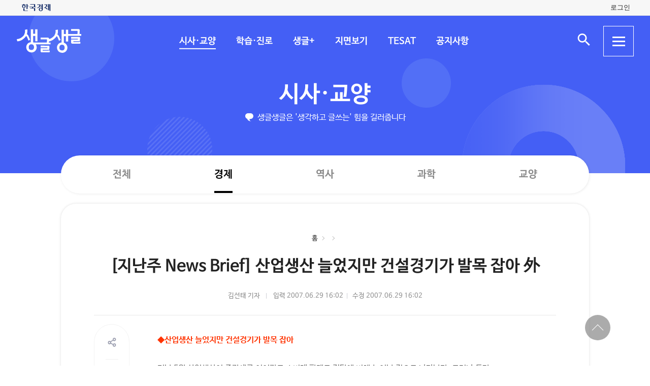

--- FILE ---
content_type: text/html; charset=UTF-8
request_url: https://sgsg.hankyung.com/article/2007062868121
body_size: 40276
content:
<!DOCTYPE html>
<html lang="ko">
    <head>
        <meta charset="UTF-8">
        <title>지난주 News Brief 산업생산 늘었지만 건설경기가 발목 잡아 外 | 생글생글</title>
        <meta name="viewport" content="width=device-width, initial-scale=1, maximum-scale=1">
        <meta http-equiv="X-UA-Compatible" content="IE=edge,chrome=1">
        <meta name="title" content="[지난주 News Brief] 산업생산 늘었지만 건설경기가 발목 잡아 外 | 생글생글">
        <meta name="description" content="[지난주 News Brief] 산업생산 늘었지만 건설경기가 발목 잡아 外, 김선태">
        <meta name="author" content="생글생글">
        <meta property="og:title" content="[지난주 News Brief] 산업생산 늘었지만 건설경기가 발목 잡아 外 | 생글생글">
        <meta property="og:url" content="https://sgsg.hankyung.com/article/2007062868121">
        <meta property="og:type" content="website">
        <meta property="og:image" content="https://static.hankyung.com/img/sgsg/og-img-sgsg.jpg">
        <meta property="og:description" content="[지난주 News Brief] 산업생산 늘었지만 건설경기가 발목 잡아 外, 김선태">
        <meta name="twitter:card" content="summary_large_image">
        <meta name="twitter:image" content="https://static.hankyung.com/img/sgsg/og-img-sgsg.jpg">
    
        <link rel="shortcut icon" href="https://www.hankyung.com/favicon.ico">
        <link rel="stylesheet" href="https://hkstatic.hankyung.com/plugin/slick/slick.custom.css?v=202601290949">
        <link rel="stylesheet" href="https://hkstatic.hankyung.com/css/rel/sgsg/common-v2.css?v=202601290949">
        <style type="text/css">
        .article-body {font-size: 16px;}
        .article-body {}
        </style>
        <script src="https://hkstatic.hankyung.com/plugin/jquery-1.12.4.min.js?v=202601290949"></script>
        <script src="https://hkstatic.hankyung.com/plugin/slick/slick.min.js?v=202601290949"></script>
        <script type="text/javascript" src="https://hkstatic.hankyung.com/plugin/jquery.cookie.js?v=202601290949"></script>
        <script type="text/javascript" src="https://hkstatic.hankyung.com/plugin/clipboard.min.js?v=202601290949"></script>
        <script type="text/javascript" src="https://developers.kakao.com/sdk/js/kakao.min.js"></script>
        
        <!-- Google Tag Manager -->
<script>(function(w,d,s,l,i){w[l]=w[l]||[];w[l].push({'gtm.start':
new Date().getTime(),event:'gtm.js'});var f=d.getElementsByTagName(s)[0],
j=d.createElement(s),dl=l!='dataLayer'?'&l='+l:'';j.async=true;j.src=
'https://www.googletagmanager.com/gtm.js?id='+i+dl;f.parentNode.insertBefore(j,f);
})(window,document,'script','dataLayer','GTM-N3S38B8');</script>
<!-- End Google Tag Manager -->
        <script>
            var depth1 = "sgnews";
            var depth2 = "economy";
            var lnbTitle = "";
            var module = "view";
            var isMain = "";
            
            var aid = "2007062868121";
            var kakaoImg = "https://static.hankyung.com/img/sgsg/og-img-sgsg.jpg";
                
            var snsData = {
                aid : "2007062868121",
                url : "https://sgsg.hankyung.com/article/2007062868121",
                title : "[지난주 News Brief] 산업생산 늘었지만 건설경기가 발목 잡아 外",
                image : "https://static.hankyung.com/img/sgsg/og-img-sgsg.jpg",
                imageWidth : "200",
                imageHeight : "200"
            };

            var isMobile = '';
        </script>
        <script src="https://hkstatic.hankyung.com/plugin/function.hk.js?v=202601290949"></script>
        <script src="https://sgsg.hankyung.com/js/common.js?v=20211201"></script>

		
		<script src="/js/salesforce.js?v=202601290949" async></script>

        
        <!--[if lt IE 9]>
            <script src="https://hkstatic.hankyung.com/plugin/html5.js?v=202601290949"></script>
            <script src="https://hkstatic.hankyung.com/plugin/respond.min.js?v=202601290949"></script>
        <![endif]-->

        <script>
            var fontSize = "16";
        </script>
    </head>
<body>
    <div id="wrap" class="sub view-wrap">
        <div class="skip-navi">
            <a href="#contents">본문 바로가기</a>
        </div>

        <div class="top-util-area">
            <div class="top-util-inner">
								<div class="util-items lt">
                    <div class="item logo-area">
                        <a href="https://www.hankyung.com/" class="logo-hk">
                            <img src="https://static.hankyung.com/img/logo/logo-hk.svg" alt="한국경제">
                        </a>
                    </div>
                </div>
                <div class="util-items rt">
                    
                    <!-- 2024.08.28 주석 처리 -->
					<!-- <div class="item">
                        <a href="#" class="btn-my-pay" target="_blank">구독내역</a>
                    </div> -->
                    
					<div class="item zone-login">
						<a href="#" class="login-link btn-login"><span class="txt">로그인</span></a>
						<a href="javascript:void(0)" class="login-link btn-my-layer user-name" style="display:none;">내정보</a>
						
						<div class="layer-my">
                            <!-- <div class="user-info">
                                <div class="account-info">
                                    <p class="email">
										<span class="icon-mylogin"><span class="blind"></span></span>
										<span class="txt"></span>
									</p>
                                </div>
                                <div class="btns">
                                    <a href="#" class="btn-account">계정관리</a>
                                    <a href="#" class="btn-logout">로그아웃</a>
                                </div>
                            </div> -->
                            <!-- [2024.08.27] 회원레이어 로그인 후 스타일: 닷컴과 동일하게 ui 조정 -->
                            <div class="hk-user__layer">
                                <div class="layer-inner">
                                    <div class="hk-user__info after">
                                        <div class="info__mypages">
                                            <div class="my-item my-item-account">
                                                <a href="#" class="my-item__link btn-account">
                                                    <div class="my-item__icon account-email-icon">
                                                        <span class="icon-mylogin"><span class="blind"></span></span>
                                                    </div>
                                                    <div class="my-item__txt">
                                                        <p class="tit account-email txt"></p>
                                                        <p class="desc">계정관리</p>
                                                    </div>
                                                </a>
                                            </div>
                                            <div class="my-item my-item-subscribe">
                                                <a href="#" class="my-item__link btn-my-pay">
                                                    <div class="my-item__txt ">
                                                        <p class="tit">구독</p>
                                                        <p class="desc">유료 상품</p>
                                                    </div>
                                                </a>
                                            </div>
                                        </div>
                                        <div class="hk-user__links">
                                            <div class="item">
                                                <a href="#" class="logout-btn">로그아웃</a>
                                            </div>
                                            <div class="item">
                                                <a href="https://www.hankyung.com/help" class="item" rel="nofollow">고객센터</a>
                                            </div>
                                        </div>
                                    </div>
                                </div>
                                <button type="button" class="btn-close-layer">
                                    <span class="blind">회원 메뉴 닫기</span>
                                </button>  
                            </div>
                            <!-- // [2024.08.27] -->

                            <!-- <div class="hk-user__layer">
                                <div class="layer-inner">
                                    <div class="hk-user__info after">
                                        <div class="info__mypages">
                                            <div class="my-item my-item-account">
                                                <a href="#" class="my-item__link">
                                                    <div class="my-item__txt">
                                                        <p class="tit account-email">hankyung12345@hankyung.com</p>
                                                        <p class="desc">계정관리</p>
                                                    </div>
                                                </a>
                                            </div>
                                            <div class="my-item my-item-subscribe">
                                                <a href="#" class="my-item__link">
                                                    <div class="my-item__txt">
                                                        <p class="tit">마이구독</p>
                                                        <p class="desc">유료상품 관리</p>
                                                    </div>
                                                </a>
                                            </div>
                                        </div>
                                        <div class="hk-user__links">
                                            <div class="item">
                                                <a href="#">로그아웃</a>
                                            </div>
                                            <div class="item">
                                                <a href="https://www.hankyung.com/help" class="item" rel="nofollow">고객센터</a>
                                            </div>
                                        </div>
                                    </div>
                                </div>
                                <button type="button" class="btn-close-layer">
                                    <span class="blind">회원 메뉴 닫기</span>
                                </button>  
                            </div> -->
                        </div>
                    </div>
					
                </div>
				
				<script src="/js/login.js?v=20240320"></script>            </div>
        </div>

        <header class="header">
            <div class="inner">
                <div class="header-cont">
    <h1 class="logo"><a href="/" class="logo-sgsg"><span class="blind">생글생글</span></a></h1>
    <div class="gnb">
        <ul>
            <li data-id="sgnews"><a href="https://sgsg.hankyung.com/sgnews/allnews">시사·교양</a></li>
            <li data-id="sgguide"><a href="https://sgsg.hankyung.com/sgguide/allnews">학습·진로</a></li>
            <li data-id="sgplus"><a href="https://sgsg.hankyung.com/sgplus/report">생글+</a></li>
            <li data-id="paper"><a href="https://sgsg.hankyung.com/paper">지면보기</a></li>
            <li data-id="tesat"><a href="https://sgsg.hankyung.com/tesat">TESAT</a></li>
            <li data-id="board"><a href="https://sgsg.hankyung.com/board">공지사항</a></li>
        </ul>
    </div>
	
    <div class="search-area">
        <button class="btn-open-search"><span class="blind">검색 입력창 열기</span></button>
        <div class="layer-search">
            <form name="search" method="get" action="/search">
                <fieldset>
                    <legend>통합검색</legend>
                    <input type="text" name="query" placeholder="검색어를 입력해주세요" title="검색어 입력" class="inp-txt" autocomplete="off">
                    <button type="submit" class="btn-search"><span class="blind">검색</span></button>
                </fieldset>
            </form>
        </div>
    </div>

    <button type="button" class="btn-allmenu">
        <span class="blind">전체메뉴</span>
        <div class="line-area"><span class="bar"></span></div>
    </button>
    <div class="layer-allmenu">

        <div class="allmenu-inner">
            <!-- [D] 푸터 사이트맵과 마크업 동일 -->
            <div class="sitemap-menu">
                <div class="service-wrap">
                    <div class="sv-cate">
                        <strong class="sv-tit"><a href="https://sgsg.hankyung.com/sgnews/allnews">시사·교양</a></strong>
                        <ul class="sv-list">
                            <li><a href="https://sgsg.hankyung.com/sgnews/economy">경제</a></li>
                            <li><a href="https://sgsg.hankyung.com/sgnews/history">역사</a></li>
                            <li><a href="https://sgsg.hankyung.com/sgnews/science">과학</a></li>
                            <li><a href="https://sgsg.hankyung.com/sgnews/culture">교양</a></li>
                        </ul>
                    </div>
                    <div class="sv-cate">
                        <strong class="sv-tit"><a href="https://sgsg.hankyung.com/sgguide/allnews">학습·진로</a></strong>
                        <ul class="sv-list">
                            <li><a href="https://sgsg.hankyung.com/sgguide/enter">진학 길잡이</a></li>
                            <li><a href="https://sgsg.hankyung.com/sgguide/study">학습 길잡이</a></li>
                            <li><a href="https://sgsg.hankyung.com/sgguide/career">진로 길잡이</a></li>
                        </ul>
                    </div>
                    <div class="sv-cate">
                        <strong class="sv-tit"><a href="https://sgsg.hankyung.com/sgplus/report">생글+</a></strong>
                        <ul class="sv-list">
                            <li><a href="https://sgsg.hankyung.com/sgplus/report">생글기자</a></li>
                            <li><a href="https://sgsg.hankyung.com/sgplus/playeconomy">경제야 놀자</a></li>
                            <li><a href="https://sgsg.hankyung.com/sgplus/art73">7과 3의 예술</a></li>
                            <li><a href="https://sgsg.hankyung.com/sgplus/sudoku">스도쿠 여행</a></li>
                            <li><a href="https://sgsg.hankyung.com/sgplus/quiz">경제·금융 상식 퀴즈</a></li>
                        </ul>
                    </div>
                    <div class="sv-cate">
                        <strong class="sv-tit"><a href="https://sgsg.hankyung.com/tesat">TESAT</a></strong>
                        <ul class="sv-list">
                            <li><a href="https://sgsg.hankyung.com/tesat">TESAT 안내</a></li>
                            <li><a href="https://sgsg.hankyung.com/tesat/study">TESAT 공부하기</a></li>
                            <li><a href="https://www.tesat.or.kr/html.frm.junior.intro/outline.regular" target="_blank">주니어 테샛</a></li>
                        </ul>
                    </div>
                    <div class="sv-cate sv-tit-area">
                        <a href="https://sgsg.hankyung.com/paper">지면보기</a>
                        <a href="https://sgsg.hankyung.com/subscribe">구독신청</a>
                        <a href="https://sgsg.hankyung.com/board">공지사항</a>
                        <a href="https://www.hankyung.com/help/faq/sgsg?category_id=6" target="_blank">고객센터</a>
                    </div>
                </div>
            </div>
        </div>
        <button class="btn-close-allmenu"><span class="blind">전체메뉴 닫기</span></button>
    </div>
</div>

                <!-- GNB -->
                <div class="lnb">
    <div class="lnb-cont">
        <h2 class="lnb-tit">
            <a href=""></a>
        </h2>
        <p>생글생글은 '생각하고 글쓰는' 힘을 길러줍니다</p>
        <div class="lnb-menu" style="display:none;">
            <div class="inner-scroll">
                <ul class="lnb-list" data-id="sgnews" data-name="시사·교양" data-wrap="list-wrap" style="display:none;">
                    <li><a href="/sgnews/allnews">전체</a></li>
                    <li><a href="/sgnews/economy">경제</a></li>
                    <li><a href="/sgnews/history">역사</a></li>
                    <li><a href="/sgnews/science">과학</a></li>
                    <li><a href="/sgnews/culture">교양</a></li>
                </ul>
                <ul class="lnb-list" data-id="sgguide" data-name="학습·진로" data-wrap="learning-wrap" style="display:none;">
                    <li><a href="/sgguide/allnews">전체</a></li>
                    <li><a href="/sgguide/enter">진학 길잡이</a></li>
                    <li><a href="/sgguide/study">학습 길잡이</a></li>
                    <li><a href="/sgguide/career">진로 길잡이</a></li>
                </ul>
                <ul class="lnb-list" data-id="sgplus" data-name="생글+" data-wrap="resting-wrap" style="display:none;">
                    <li><a href="/sgplus/report">생글기자</a></li>
                    <li><a href="/sgplus/playeconomy">경제야 놀자</a></li>
                    <li><a href="/sgplus/art73">7과 3의 예술</a></li>
                    <li><a href="/sgplus/sudoku">스도쿠여행</a></li>
                    <li><a href="/sgplus/quiz">경제·금융 상식 퀴즈</a></li>
                </ul>
                <ul class="lnb-list" data-id="tesat" data-name="TESAT" data-wrap="tesat-wrap" style="display:none;">
                    <li><a href="/tesat">TESAT 안내</a></li>
                    <li><a href="/tesat/study">TESAT 공부하기</a></li>
                    <li><a href="http://www.tesat.or.kr/html.frm.junior.intro/outline.regular" target="_blank">주니어 테샛</a></li>
                </ul>
				<ul class="lnb-list" data-id="subscribe" data-name="구독신청" data-wrap="subs-wrap" style="display:none;">
                    <li><a href="/subscribe">구독신청</a></li>
                    <!--<li><a href="/subscribe/history">구독내역</a></li>-->
                </ul>
            </div>
        </div>
    </div>
</div>
<script>
    var path = "";

    if (depth2 == '') {
        path = '/'+depth1;
    } else {
        path = '/'+depth1+'/'+depth2;
    }
    
    var pageModule = location.pathname.split('/')[1];

    $(function(){
        var selectMenu = $('ul.lnb-list[data-id="'+depth1+'"]');

        if (selectMenu.length > 0) {
            
			if( selectMenu.data('id') != 'subscribe' )
			{
				$('.lnb-menu').show();
				selectMenu.show();
			}

            if (selectMenu.find('li > a[href="'+path+'"]').length > 0) {
                selectMenu.find('li > a[href="'+path+'"]').parents('li').addClass('on');
            } else {
                selectMenu.find('li:eq(0)').addClass('on');
            }

            // 메뉴 스크롤 위치 변경
            var scrollPosition = selectMenu.find('li.on').offset();
            $(".lnb-menu > .inner-scroll").scrollLeft(scrollPosition.left-50);

            $('h2.lnb-tit > a').text(selectMenu.data('name'));
            $('h2.lnb-tit > a').attr('href',selectMenu.find('li:eq(0) > a').attr('href'));
            
            if(pageModule != 'article') {
                // 메타태그 세팅
                
                document.title = selectMenu.data('name')+' | 생글생글';
                $('meta[name=title]').attr('content', selectMenu.data('name')+' | 생글생글');
                $('#meta_og_title').attr('content', selectMenu.data('name')+' | 생글생글');
            }
        } else {
            if (lnbTitle == '') lnbTitle = "생글생글";
            $('h2.lnb-tit > a').text(lnbTitle);
            $('h2.lnb-tit > a').attr('href', path);
            $('h3.cont-tit').show();
        }
        
        $('#wrap').addClass(selectMenu.data('wrap'));
        
        $('.gnb > ul > li[data-id="'+depth1+'"]').addClass('on');
    })
</script>                <!-- // GNB -->
            </div>
        </header>  

        <main id="contents" class="contents">
            <div class="inner">
                <div class="view-cont-wrap">
                    <div class="nav-wrap">
                        <ul class="nav-area">
                            <li><a href="https://sgsg.hankyung.com/">홈</a></li>
                            <li data-id="hbar1"><a href="https://sgsg.hankyung.com/sgnews"></a></li>
                            <li data-id="hbar2"><strong><a href="https://sgsg.hankyung.com/sgnews/economy"></a></strong></li>
                        </ul>
                    </div>
                    <div class="view-cont-area">
                        <div class="article-head">
                            <h1 class="article-tit">[지난주 News Brief] 산업생산 늘었지만 건설경기가 발목 잡아 外</h1>
  
                            <div class="date-info">
                                <span class="writer">김선태 기자</span>
                                <span class="input">입력 2007.06.29 16:02</span><br class="is-mobile">
                                <span class="modify">수정 2007.06.29 16:02</span>
                                
                            </div>
                            <div class="article-util">
                                <div class="util-area">
                                    <div class="util-item share-area">
                                        <!-- [D] 활성화 클래스 active -->
                                        <button type="button" class="btn-share util-area" title="sns 공유"><span class="blind">sns 공유</span></button>
                                        <ul class="util-list share-list">
                                            <li class="msg"><a href="#" data-aid="2007062868121"><span class="blind">메세지 공유</span></a></li>
                                            <li class="facebook"><a href="javascript:void(0);" onclick="openSNS('facebook','https://sgsg.hankyung.com/article/2007062868121','');"><span class="blind">페이스북 공유</span></a></li>
                                            <li class="twitter twitter-x"><a href="javascript:void(0);" onclick="openSNS('twitter','https://sgsg.hankyung.com/article/2007062868121','');"><span class="blind">엑스 공유</span></a></li>
                                            <li class="naver"><a href="javascript:void(0);" onclick="openSNS('navershare','https://sgsg.hankyung.com/article/2007062868121','')"><span class="blind">네이버 공유</span></a></li>
                                            <li class="naverband"><a href="javascript:void(0);" onclick="openSNS('naverband','https://sgsg.hankyung.com/article/2007062868121','');"><span class="blind">네이버밴드 공유</span></a></li>
                                            <li class="kakao"><a href="javascript:void(0);" onclick="sendLinkKakao();" ><span class="blind">카카오톡 공유</span></a></li> 
                                        </ul>
                                    </div>
                                    <div class="util-item font-area">
                                        <button type="button" class="btn-font util-area" title="글자 크기 조절"><span class="blind">글자 크기 조절</span></button>
                                        <ul class="util-list font-list">
                                            <li class="font-small1" data-fs="12"><button type="button" ><span class="blind">폰트사이즈 -4 작게</span></button></li>
                                            <li class="font-small2" data-fs="14"><button type="button"><span class="blind">폰트사이즈 -2 작게</span></button></li>
                                            <li class="font-standard" data-fs="16"><button type="button"><span class="blind">폰트사이즈 기준</span></button></li>
                                            <li class="font-big1" data-fs="18"><button type="button"><span class="blind">폰트사이즈 +2 크게</span></button></li>
                                            <li class="font-big2" data-fs="20"><button type="button"><span class="blind">폰트사이즈 + 크게</span></button></li>
                                        </ul>
                                    </div>
                                    <button type="button" class="btn-print util-area" title="인쇄" data-aid="2007062868121"><span class="blind">인쇄</span></button>
                                    <button type="button" class="btn-copy util-area" title="링크 복사" data-clipboard-text="https://sgsg.hankyung.com/article/2007062868121"><span class="blind">링크 복사</span></button>
                                </div>
                            </div>
                        </div>
                        <div class="article-body-wrap">
                            <div class="article-body">
                                <STRONG><FONT color=#ff3300>◆산업생산 늘었지만 건설경기가 발목 잡아</FONT></STRONG><br /><br />지난 5월 산업생산이 증가세를 이어가고 소비재 판매도 전달에 비해 늘어난 것으로 나타났다. 그러나 투자는 건설경기 부진으로 증가세가 주춤했다. 통계청에 따르면 5월 중 산업생산은 전년 동기보다 6.6% 늘었다. 그러나 현재의 경기 상태를 보여주는 동행지수 순환변동치는 전월보다 0.2포인트 하락했다. 이는 설비투자가 지난해 같은 달에 비해 10.2% 늘었지만 건설 수주는 전년 동월비 5.2%로 낮은 증가세에 그쳤기 때문이다.<br /><br /><STRONG>―경기가 살아날 조짐을 보이는 신호가 경제통계에서도 엿보이고 있군요. 분명히 좋은 신호인데 이번에는 건설경기가 발목을 잡고 있네요. 부동산 투기는 잡아야겠고 경기는 살려야 되겠고,경제정책은 이래저래 참 어렵네요.<BR></STRONG><BR><STRONG><FONT color=#ff3300>◆위성 DMB 3년간 공짜로 본다</FONT></STRONG><br /><br />위성DMB를 3년 동안 무료로 시청할 수 있는 단말기가 나왔다. PMP 제조업체인 디지털큐브와 위성DMB 사업자인 TU미디어는 지난달 28일 서울 소공동 조선호텔에서 DMB 내비게이션 신제품 '아이스테이션 N7tu'를 선보였다. 이 제품은 지상파DMB와 위성DMB 기능을 모두 갖췄다. 디지털큐브는 TU미디어와 제휴를 맺고 이 제품 구매자가 3년 동안 위성DMB를 무료로 시청할 수 있게 했다.<br /><br /><STRONG>―지상파DMB에 이어 위성DMB까지 공짜로 볼 수 있게 됐다니 즐거운 소식이 아닐 수 없습니다. 그런데 무료는 좋지만 이거 보려면 단말기 값이 만만치 않게 들겠군요. 세상에 공짜 점심은 없는 법이니까요.<BR></STRONG><BR><STRONG><FONT color=#ff3300>◆재외국민 선거권 제한, 헌법 위반</FONT></STRONG><br /><br />국내에 주민등록이 없는 '재외국민'에게 선거권을 부여하지 않은 현행 공직선거법과 국민투표법에 대해 헌법재판소가 헌법 불합치 결정을 내렸다. 헌재는 "재외국민 또는 국외 거주자의 투표권 행사를 막은 것은 기본권을 침해한다"고 밝혔다. 이에 따라 올 연말 대선을 앞두고 이번 결정이 대선에서 주요 변수로 떠오를 가능성이 높아졌다.<br /><br /><STRONG>―재외국민에게 선거권을 부여하자는 내용의 법안이 현재 국회에 다수 상정돼 있는데 헌재의 결정으로 법안 통과 가능성이 높아졌네요. 어쩌면 연말 대선에서는 재외국민들도 귀중한 한 표를 행사할 수도 있겠네요.</STRONG>
                            </div>
                        </div>
    
                        <div class="article-module-wrap">
                            <!-- [D] 관련 태그 -->
                            <div class="article-module article-module-tag">
                                    <a href="https://sgsg.hankyung.com/tag/20160706040321378">#생글생글</a>
                            </div>
                            
                            <!-- [D] 기자영역 -->

                            <!-- 관련 기사 -->
                            <div class="article-module article-rel-list">
                                <div class="article-module-tit">
                                    <strong><a href="https://sgsg.hankyung.com/series/1509001001">경제 기타</a></strong>
                                </div>
                                <ul class="news-list">
                                    <li class="item">
                                        <div class="thumb">
                                            <a href="https://sgsg.hankyung.com/article/2026012384091"><img src="https://img.hankyung.com/photo/202601/AA.43054806.3.jpg" alt="[경제학 원론 산책] '원금 손실 가능성 있느냐'가 구분의 기준"></a>
                                        </div>
                                        <div class="txt-cont">
                                            <h3 class="news-tit"><a href="https://sgsg.hankyung.com/article/2026012384091">[경제학 원론 산책] '원금 손실 가능성 있느냐'가 구분의 기준</a></h3>
                                        </div>
                                    </li>
                                    <li class="item">
                                        <div class="thumb">
                                            <a href="https://sgsg.hankyung.com/article/2026012384241"><img src="https://img.hankyung.com/photo/202601/AA.43054866.3.jpg" alt="매번 빗나가는 경제 전망…결과보다 근거 살펴야 [경제야 놀자]"></a>
                                        </div>
                                        <div class="txt-cont">
                                            <h3 class="news-tit"><a href="https://sgsg.hankyung.com/article/2026012384241">매번 빗나가는 경제 전망…결과보다 근거 살펴야 [경제야 놀자]</a></h3>
                                        </div>
                                    </li>
                                    <li class="item">
                                        <div class="thumb">
                                            <a href="https://sgsg.hankyung.com/article/2026012384041"><img src="https://img.hankyung.com/photo/202601/AA.43054772.3.jpg" alt="환율 상승 초기엔 무역수지 악화…서서히 개선되죠 [수능에 나오는 경제·금융]"></a>
                                        </div>
                                        <div class="txt-cont">
                                            <h3 class="news-tit"><a href="https://sgsg.hankyung.com/article/2026012384041">환율 상승 초기엔 무역수지 악화…서서히 개선되죠 [수능에 나오는 경제·금융]</a></h3>
                                        </div>
                                    </li>
                                </ul>
                            </div>
                        </div>
                    </div>
                    <!-- [D] 기사뷰 안에서 탑버튼 작동 -->
                    <div class="btn-top-area">
                        <div class="btn-position">
                            <button type="button" class="btn-top"><span class="blind">상단 바로가기</span></button>
                        </div>
                    </div>
                </div>
            </div>            
        </main>
        <script src="https://sgsg.hankyung.com/js/view.js?v=20211130_2"></script>

        <footer class="footer">
    <div class="inner">
        <div class="foot-top">
            <strong class="foot-tit">생글생글</strong>
            <div class="sitemap-menu">
                <div class="service-wrap">
                    <div class="sv-cate">
                        <strong class="sv-tit"><a href="https://sgsg.hankyung.com/sgnews/allnews">시사·교양</a></strong>
                        <ul class="sv-list">
                            <li><a href="https://sgsg.hankyung.com/sgnews/economy">경제</a> </li>
                            <li><a href="https://sgsg.hankyung.com/sgnews/history">역사</a></li>
                            <li><a href="https://sgsg.hankyung.com/sgnews/science">과학</a></li>
                            <li><a href="https://sgsg.hankyung.com/sgnews/culture">교양</a></li>
                        </ul>
                    </div>
                    <div class="sv-cate">
                        <strong class="sv-tit"><a href="https://sgsg.hankyung.com/sgguide/allnews">학습·진로</a></strong>
                        <ul class="sv-list">
                            <li><a href="https://sgsg.hankyung.com/sgguide/enter">진학 길잡이</a></li>
                            <li><a href="https://sgsg.hankyung.com/sgguide/study">학습 길잡이</a></li>
                            <li><a href="https://sgsg.hankyung.com/sgguide/career">진로 길잡이</a></li>
                        </ul>
                    </div>
                    <div class="sv-cate">
                        <strong class="sv-tit"><a href="https://sgsg.hankyung.com/sgplus/report">생글+</a></strong>
                        <ul class="sv-list">
                            <li><a href="https://sgsg.hankyung.com/sgplus/report">생글기자</a></li>
                            <li><a href="https://sgsg.hankyung.com/sgplus/playeconomy">경제야 놀자</a></li>
                            <li><a href="https://sgsg.hankyung.com/sgplus/art73">7과 3의 예술</a></li>
                            <li><a href="https://sgsg.hankyung.com/sgplus/sudoku">스도쿠 여행</a></li>
                            <li><a href="https://sgsg.hankyung.com/sgplus/quiz">경제·금융 상식 퀴즈</a></li>
                        </ul>
                    </div>
                    <div class="sv-cate">
                        <strong class="sv-tit"><a href="https://sgsg.hankyung.com/tesat">TESAT</a></strong>
                        <ul class="sv-list">
                            <li><a href="https://sgsg.hankyung.com/tesat">TESAT 안내</a></li>
                            <li><a href="https://sgsg.hankyung.com/tesat/study">TESAT 공부하기</a></li>
                            <li><a href="http://www.tesat.or.kr/html.frm.junior.intro/outline.regular" target="_blank" rel="nofollow">주니어 테샛</a></li>
                        </ul>
                    </div>
                    <!-- <div class="sv-cate">
                        <strong class="sv-tit"><a href="https://sgsg.hankyung.com/sgplus/playeconomy">생글 추천 콘텐츠</a></strong>
                        <ul class="sv-list">
                            <li><a href="https://sgsg.hankyung.com/sgplus/playeconomy">경제야 놀자</a></li>
                            <li><a href="https://sgsg.hankyung.com/sgplus/art73">7과 3의 예술</a></li>
                            <li><a href="https://sgsg.hankyung.com/sgplus/ten01">우빈의 리듬파워</a></li>
                            <li><a href="https://sgsg.hankyung.com/sgplus/ten02">김지원의 인서트</a></li>
                            <li><a href="https://sgsg.hankyung.com/sgplus/ten03">노규민의 영화人싸</a></li>
                        </ul>
                    </div> -->
                    <div class="sv-cate">
                        <strong class="sv-tit"><a href="https://sgsg.hankyung.com/paper">지면보기</a></strong>
                        <ul class="sv-list">
                            <li><a href="https://sgsg.hankyung.com/subscribe"><strong class="sv-tit">구독신청</strong></a></li>
                            <li><a href="https://sgsg.hankyung.com/board"><strong class="sv-tit">공지사항</strong></a></li>
                            <li><a href="https://www.hankyung.com/help/faq/sgsg?category_id=6" target="_blank" rel="nofollow"><strong class="sv-tit">고객센터</strong></a></li>
                            <!-- <li><a href="https://www.hankyung.com/help/qna" target="_blank" rel="nofollow"><strong class="sv-tit">1:1 문의</strong></a></li> -->
                        </ul>
                    </div>
                </div>
            </div>
        </div>
        <div class="foot-cont">
            <a href="https://company.hankyung.com/ked/" target="_blank" rel="nofollow">회사소개</a>
            <a href="https://www.hankyung.com/help/ethics" target="_blank" rel="nofollow">기자윤리강령</a>
            <a href="https://www.hankyung.com/help/policy?category=%EA%B0%9C%EC%9D%B8%EC%A0%95%EB%B3%B4%EC%B2%98%EB%A6%AC%EB%B0%A9%EC%B9%A8" target="_blank" rel="nofollow"><strong>개인정보처리방침</strong></a>
            <a href="https://www.hankyung.com/help/policy?category=%EC%9D%B4%EC%9A%A9%EC%95%BD%EA%B4%80" target="_blank" rel="nofollow">서비스이용약관</a>
            <a href="https://sgsg.hankyung.com/sitemap">사이트맵</a>
            <a href="https://www.hankyung.com/help/faq/sgsg?category_id=6" target="_blank" rel="nofollow">고객센터</a>
            <!-- <a href="https://www.hankyung.com/help/qna" target="_blank" rel="nofollow">1:1 문의</a> -->
            <span>문의전화: <a href="tel:02-360-4069">02-360-4069</a></span>
        </div>
        <address>주소: 04505 서울시 중구 청파로 463 한국경제신문사 3층 경제교육연구소</address>
        <div class="foot-cont">
            <span>발행인: 김정호 │ 편집인: 박수진</span>
            <span>이메일: <a href="mailto:nie@hankyung.com">nie@hankyung.com</a></span>
            <span>사업자등록번호: 110-81-07390</span>
            <span>통신판매업신고번호: 중구 02559</span>
        </div>
        <div class="foot-cont family-site">
            <span>한국경제 Family</span>
            <a href="https://www.hankyung.com/" target="_blank" rel="nofollow">한국경제신문</a>
            <a href="https://www.wowtv.co.kr/" target="_blank" rel="nofollow">한국경제 TV</a>
            <a href="https://magazine.hankyung.com/" target="_blank" rel="nofollow">한국경제매거진</a>
            <a href="http://bp.hankyung.com/" target="_blank" rel="nofollow">BOOK</a>
            <a href="https://tenasia.hankyung.com/" target="_blank" rel="nofollow">텐아시아</a>
            <a href="https://www.kedglobal.com/" target="_blank" rel="nofollow">KED Global</a>
        </div>
        <p class="copyright">Copyright 한국경제신문. All rights reserved.</p>
    </div>
</footer>
    </div>
</body>
</html>

--- FILE ---
content_type: image/svg+xml
request_url: https://static.hankyung.com/img/logo/rel/logo-sgsg-w2.svg
body_size: 4627
content:
<?xml version="1.0" encoding="utf-8"?>
<!-- Generator: Adobe Illustrator 24.3.0, SVG Export Plug-In . SVG Version: 6.00 Build 0)  -->
<svg version="1.1" id="레이어_1" xmlns="http://www.w3.org/2000/svg" xmlns:xlink="http://www.w3.org/1999/xlink" x="0px"
	 y="0px" width="75.8px" height="27.8px" viewBox="0 0 75.8 27.8" style="enable-background:new 0 0 75.8 27.8;"
	 xml:space="preserve">
<style type="text/css">
	.st0{fill:#FFFFFF;}
</style>
<g>
	<g>
		<path class="st0" d="M73.7,15.1c-0.2,0-0.5,0-0.7,0.1c-0.2,0-0.5,0-0.7,0s-0.4,0-0.6,0h-5.2v-0.9h7c0.2,0,0.4,0,0.5-0.1
			s0.1-0.2,0.2-0.6l0.2-2.5c0-0.2,0-0.5,0-0.7s0-0.4-0.1-0.6c-0.1-0.1-0.2-0.4-0.5-0.4c-0.1-0.1-0.5-0.1-0.8-0.1h-9.1v2h7.9v0.9
			h-7.9v3.3c0,0.6,0.1,0.9,0.4,1.3c0.2,0.2,0.6,0.4,1.2,0.4h6.4c0.5,0,0.8,0,1.4,0c0.5,0,1.1-0.1,1.7-0.5l-0.5-1.9
			C74.1,14.9,73.9,15.1,73.7,15.1z"/>
		<path class="st0" d="M73.7,5.9c0.1-0.7,0.2-1.4,0.2-2.3c0-0.8,0.1-1.5,0.1-2.1s-0.1-0.9-0.5-1.2c-0.2-0.2-0.7-0.3-1-0.3h-8.7v2.1
			h7.4c0.1,0,0.2,0,0.2,0.1c0,0,0.1,0.1,0.1,0.4c0,0.4,0,0.8,0,1.4s-0.1,1.2-0.2,1.8h-9.1h-3.6v2.1h3.6h13.6V5.8L73.7,5.9L73.7,5.9z
			"/>
	</g>
	<g>
		<path class="st0" d="M51,11.7c-0.1-0.4-0.2-0.8-0.5-1.1c-0.1-0.4-0.2-0.7-0.4-1.1s-0.2-0.7-0.5-1.1c-0.2-0.5-0.5-0.8-0.7-1.2
			c-0.2-0.4-0.7-0.6-1.2-0.8c0.1-0.4,0.2-0.8,0.4-1.1c0.1-0.4,0.1-0.8,0.2-1.2c0-0.6,0.1-1.2,0.1-1.7c0-0.6-0.1-1.2-0.2-1.8
			l-2.7,0.6c0.1,0.5,0.1,0.8,0.1,1.3s0,0.8,0,1.2c-0.1,0.7-0.2,1.4-0.5,2S44.5,7,44.2,7.6l-0.1,0.1c-0.6,0.7-1.2,1.3-1.8,1.8
			s-1.3,0.9-2,1.4l0,0c-1.7,0.8-3.1,1.1-4.4,1.1l0.6,2.6c1.9,0,3.6-0.6,4.9-1.3l0,0c0.1,0,0.2-0.1,0.4-0.2c1.2-0.7,1.9-1.3,2.1-1.5
			c0.2-0.1,0.5-0.4,0.7-0.6c0.8-0.8,1.7-1.7,2.3-2.6c0.2,0.1,0.5,0.4,0.6,0.6c0.1,0.2,0.4,0.5,0.5,0.7s0.2,0.6,0.4,0.9
			s0.2,0.7,0.4,0.9c0.1,0.4,0.2,0.7,0.4,1.1c0.1,0.4,0.2,0.8,0.5,1.2l2.1-1.3C51.4,12.5,51.1,12,51,11.7z"/>
		<path class="st0" d="M60.4,14.7v-14h-2.6v5.1h-2.5V0.7h-2.6v15.1c-0.6,0-1.2,0.1-1.7,0.4c-0.7,0.2-1.4,0.7-1.9,1.2
			c-0.6,0.5-0.9,1.2-1.3,1.9s-0.5,1.5-0.5,2.5c0,0.8,0.1,1.7,0.5,2.5c0.4,0.7,0.8,1.4,1.3,1.9c0.6,0.5,1.2,0.9,1.9,1.2
			c0.7,0.2,1.5,0.5,2.4,0.5c0.8,0,1.7-0.1,2.4-0.5c0.7-0.2,1.4-0.7,1.9-1.2c0.6-0.5,0.9-1.2,1.3-1.9c0.4-0.7,0.5-1.5,0.5-2.5
			s-0.1-1.7-0.5-2.5c-0.4-0.7-0.8-1.4-1.3-1.9c-0.6-0.5-1.2-0.9-1.9-1.2c-0.1,0-0.2,0-0.4-0.1V8.4h2.4v6.3H60.4L60.4,14.7z
			 M56.3,21.8c0,0.9-0.2,1.8-0.8,2.5s-1.3,0.8-2.3,0.8c-0.9,0-1.7-0.2-2.3-0.8c-0.6-0.6-0.8-1.4-0.8-2.5c0-0.9,0.2-1.8,0.8-2.5
			c0.6-0.6,1.4-0.9,2.3-0.9c0.9,0,1.7,0.4,2.3,0.9C56,20,56.3,20.8,56.3,21.8z"/>
	</g>
	<g>
		<g>
			<path class="st0" d="M37.7,16c0.1-0.7,0.2-1.4,0.2-2.3c0-0.8,0.1-1.5,0.1-2.1s-0.1-0.9-0.5-1.2c-0.4-0.2-0.7-0.4-1.1-0.4H28v2.1
				h7.2c0.1,0,0.2,0,0.2,0.1c0,0,0.1,0.1,0.1,0.4c0,0.4,0,0.8,0,1.4s-0.1,1.2-0.2,1.8h-9.1h-7V18h6.9h13.6v-2.1L37.7,16L37.7,16z"/>
			<path class="st0" d="M37.6,25.3c-0.2,0-0.5,0-0.7,0.1c-0.2,0-0.5,0-0.7,0s-0.4,0-0.6,0h-5.1v-0.9h7c0.2,0,0.4,0,0.5-0.1
				s0.1-0.2,0.2-0.6l0.2-2.5c0-0.2,0-0.5,0-0.7s0-0.4-0.1-0.6c-0.1-0.1-0.2-0.4-0.5-0.4c-0.1-0.1-0.5-0.1-0.8-0.1h-9v2h7.9v0.9H28
				v3.3c0,0.6,0.1,0.9,0.4,1.3c0.2,0.2,0.6,0.4,1.2,0.4h6.3c0.5,0,0.8,0,1.4,0c0.5,0,1.1-0.1,1.7-0.5L38.4,25
				C38.1,25.1,38,25.1,37.6,25.3z"/>
		</g>
		<g>
			<path class="st0" d="M15.1,11.3c-0.1-0.4-0.2-0.8-0.5-1.1c-0.1-0.4-0.2-0.7-0.4-1.1s-0.2-0.7-0.4-1c-0.2-0.5-0.5-0.8-0.7-1.2
				c-0.2-0.4-0.7-0.6-1.2-0.8C12,5.7,12.1,5.2,12.2,5c0.1-0.4,0.1-0.8,0.2-1.2c0-0.6,0.1-1.2,0.1-1.7c0-0.6-0.1-1.2-0.2-1.8L9.6,0.9
				c0.1,0.5,0.1,0.8,0.1,1.3s0,0.8,0,1.2c-0.1,0.7-0.2,1.4-0.5,2C9,6,8.7,6.8,8.3,7.4L8.2,7.5C7.6,8.2,7,8.8,6.4,9.3s-1.3,0.9-2,1.4
				l0,0c-1.7,0.8-3.1,1.1-4.4,1.1l0.6,2.6c1.9,0,3.6-0.6,4.9-1.3l0,0c0.1,0,0.2-0.1,0.4-0.2c1.2-0.7,1.9-1.3,2.1-1.5
				c0.2-0.1,0.5-0.4,0.7-0.6C9.5,10,10.4,9.1,11,8.2c0.2,0.1,0.5,0.4,0.6,0.6s0.4,0.5,0.5,0.7s0.2,0.6,0.4,0.9s0.2,0.7,0.4,0.9
				s0.2,0.7,0.4,1.1c0.1,0.4,0.2,0.8,0.5,1.2l2.1-1.3C15.3,12.1,15.2,11.7,15.1,11.3z"/>
			<path class="st0" d="M24.3,14.4v-14h-2.6v5.1h-2.5V0.4h-2.6v15.1c-0.6,0-1.2,0.1-1.7,0.4C14.2,16,13.5,16.5,13,17
				c-0.6,0.5-0.9,1.2-1.3,1.9c-0.4,0.7-0.5,1.5-0.5,2.5c0,0.8,0.1,1.7,0.5,2.5c0.4,0.7,0.8,1.4,1.3,1.9c0.6,0.5,1.2,0.9,1.9,1.2
				s1.5,0.5,2.4,0.5c0.8,0,1.7-0.1,2.4-0.5c0.7-0.2,1.4-0.7,1.9-1.2c0.6-0.5,0.9-1.2,1.3-1.9c0.4-0.7,0.5-1.5,0.5-2.5
				c0-0.8-0.1-1.7-0.5-2.5c-0.4-0.7-0.8-1.4-1.3-1.9c-0.6-0.5-1.2-0.9-1.9-1.2c-0.1,0-0.2,0-0.4-0.1V8.1h2.5v6.3L24.3,14.4
				L24.3,14.4z M20.3,21.3c0,0.9-0.2,1.8-0.8,2.5c-0.6,0.6-1.3,0.8-2.3,0.8c-0.9,0-1.7-0.2-2.3-0.8c-0.6-0.6-0.8-1.4-0.8-2.5
				c0-0.9,0.2-1.8,0.8-2.5c0.6-0.6,1.4-0.9,2.3-0.9s1.7,0.4,2.3,0.9C20,19.6,20.3,20.4,20.3,21.3z"/>
		</g>
	</g>
</g>
</svg>
